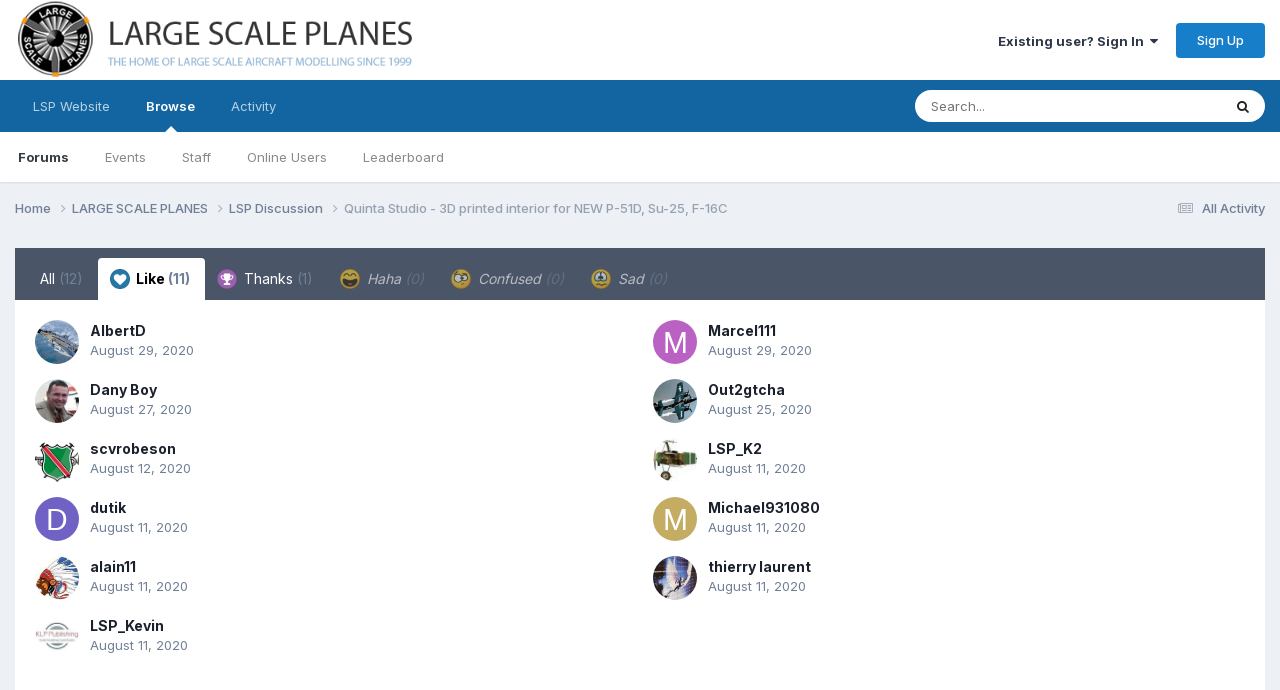

--- FILE ---
content_type: text/html;charset=UTF-8
request_url: https://forum.largescaleplanes.com/index.php?/topic/86228-quinta-studio-3d-printed-interior-for-new-p-51d-su-25-f-16c/&do=showReactionsComment&comment=1223513&changed=1&reaction=1
body_size: 10016
content:
<!DOCTYPE html>
<html lang="en-US" dir="ltr">
	<head>
		<meta charset="utf-8">
        
		<title>See who reacted to this (1223513) - Quinta Studio - 3D printed interior for NEW P-51D, Su-25, F-16C - LSP Discussion - Large Scale Planes</title>
		
			<script>
  (function(i,s,o,g,r,a,m){i['GoogleAnalyticsObject']=r;i[r]=i[r]||function(){
  (i[r].q=i[r].q||[]).push(arguments)},i[r].l=1*new Date();a=s.createElement(o),
  m=s.getElementsByTagName(o)[0];a.async=1;a.src=g;m.parentNode.insertBefore(a,m)
  })(window,document,'script','https://www.google-analytics.com/analytics.js','ga');

  ga('create', 'UA-46096659-2', 'auto');
  ga('send', 'pageview');

</script>
		
		
		
		

	<meta name="viewport" content="width=device-width, initial-scale=1">


	
	
		<meta property="og:image" content="https://forum.largescaleplanes.com/uploads/monthly_2018_07/logo_final.jpg.0e8c4b339e1073b9caff3d356aee9d5d.jpg">
	


	<meta name="twitter:card" content="summary_large_image" />




	
		
			
				<meta name="robots" content="noindex">
			
		
	

	
		
			
				<meta property="og:site_name" content="Large Scale Planes">
			
		
	

	
		
			
				<meta property="og:locale" content="en_US">
			
		
	






<link rel="manifest" href="https://forum.largescaleplanes.com/index.php?/manifest.webmanifest/">
<meta name="msapplication-config" content="https://forum.largescaleplanes.com/index.php?/browserconfig.xml/">
<meta name="msapplication-starturl" content="/">
<meta name="application-name" content="Large Scale Planes">
<meta name="apple-mobile-web-app-title" content="Large Scale Planes">

	<meta name="theme-color" content="#ffffff">






	

	
		
			<link rel="icon" sizes="36x36" href="https://forum.largescaleplanes.com/uploads/monthly_2020_09/android-chrome-36x36.png?v=1710300464">
		
	

	
		
			<link rel="icon" sizes="48x48" href="https://forum.largescaleplanes.com/uploads/monthly_2020_09/android-chrome-48x48.png?v=1710300464">
		
	

	
		
			<link rel="icon" sizes="72x72" href="https://forum.largescaleplanes.com/uploads/monthly_2020_09/android-chrome-72x72.png?v=1710300464">
		
	

	
		
			<link rel="icon" sizes="96x96" href="https://forum.largescaleplanes.com/uploads/monthly_2020_09/android-chrome-96x96.png?v=1710300464">
		
	

	
		
			<link rel="icon" sizes="144x144" href="https://forum.largescaleplanes.com/uploads/monthly_2020_09/android-chrome-144x144.png?v=1710300464">
		
	

	
		
			<link rel="icon" sizes="192x192" href="https://forum.largescaleplanes.com/uploads/monthly_2020_09/android-chrome-192x192.png?v=1710300464">
		
	

	
		
			<link rel="icon" sizes="256x256" href="https://forum.largescaleplanes.com/uploads/monthly_2020_09/android-chrome-256x256.png?v=1710300464">
		
	

	
		
			<link rel="icon" sizes="384x384" href="https://forum.largescaleplanes.com/uploads/monthly_2020_09/android-chrome-384x384.png?v=1710300464">
		
	

	
		
			<link rel="icon" sizes="512x512" href="https://forum.largescaleplanes.com/uploads/monthly_2020_09/android-chrome-512x512.png?v=1710300464">
		
	

	
		
			<meta name="msapplication-square70x70logo" content="https://forum.largescaleplanes.com/uploads/monthly_2020_09/msapplication-square70x70logo.png?v=1710300464"/>
		
	

	
		
			<meta name="msapplication-TileImage" content="https://forum.largescaleplanes.com/uploads/monthly_2020_09/msapplication-TileImage.png?v=1710300464"/>
		
	

	
		
			<meta name="msapplication-square150x150logo" content="https://forum.largescaleplanes.com/uploads/monthly_2020_09/msapplication-square150x150logo.png?v=1710300464"/>
		
	

	
		
			<meta name="msapplication-wide310x150logo" content="https://forum.largescaleplanes.com/uploads/monthly_2020_09/msapplication-wide310x150logo.png?v=1710300464"/>
		
	

	
		
			<meta name="msapplication-square310x310logo" content="https://forum.largescaleplanes.com/uploads/monthly_2020_09/msapplication-square310x310logo.png?v=1710300464"/>
		
	

	
		
			
				<link rel="apple-touch-icon" href="https://forum.largescaleplanes.com/uploads/monthly_2020_09/apple-touch-icon-57x57.png?v=1710300464">
			
		
	

	
		
			
				<link rel="apple-touch-icon" sizes="60x60" href="https://forum.largescaleplanes.com/uploads/monthly_2020_09/apple-touch-icon-60x60.png?v=1710300464">
			
		
	

	
		
			
				<link rel="apple-touch-icon" sizes="72x72" href="https://forum.largescaleplanes.com/uploads/monthly_2020_09/apple-touch-icon-72x72.png?v=1710300464">
			
		
	

	
		
			
				<link rel="apple-touch-icon" sizes="76x76" href="https://forum.largescaleplanes.com/uploads/monthly_2020_09/apple-touch-icon-76x76.png?v=1710300464">
			
		
	

	
		
			
				<link rel="apple-touch-icon" sizes="114x114" href="https://forum.largescaleplanes.com/uploads/monthly_2020_09/apple-touch-icon-114x114.png?v=1710300464">
			
		
	

	
		
			
				<link rel="apple-touch-icon" sizes="120x120" href="https://forum.largescaleplanes.com/uploads/monthly_2020_09/apple-touch-icon-120x120.png?v=1710300464">
			
		
	

	
		
			
				<link rel="apple-touch-icon" sizes="144x144" href="https://forum.largescaleplanes.com/uploads/monthly_2020_09/apple-touch-icon-144x144.png?v=1710300464">
			
		
	

	
		
			
				<link rel="apple-touch-icon" sizes="152x152" href="https://forum.largescaleplanes.com/uploads/monthly_2020_09/apple-touch-icon-152x152.png?v=1710300464">
			
		
	

	
		
			
				<link rel="apple-touch-icon" sizes="180x180" href="https://forum.largescaleplanes.com/uploads/monthly_2020_09/apple-touch-icon-180x180.png?v=1710300464">
			
		
	





<link rel="preload" href="//forum.largescaleplanes.com/applications/core/interface/font/fontawesome-webfont.woff2?v=4.7.0" as="font" crossorigin="anonymous">
		


	<link rel="preconnect" href="https://fonts.googleapis.com">
	<link rel="preconnect" href="https://fonts.gstatic.com" crossorigin>
	
		<link href="https://fonts.googleapis.com/css2?family=Inter:wght@300;400;500;600;700&display=swap" rel="stylesheet">
	



	<link rel='stylesheet' href='https://forum.largescaleplanes.com/uploads/css_built_1/341e4a57816af3ba440d891ca87450ff_framework.css?v=ae3193cbac1761043359' media='all'>

	<link rel='stylesheet' href='https://forum.largescaleplanes.com/uploads/css_built_1/05e81b71abe4f22d6eb8d1a929494829_responsive.css?v=ae3193cbac1761043359' media='all'>

	<link rel='stylesheet' href='https://forum.largescaleplanes.com/uploads/css_built_1/90eb5adf50a8c640f633d47fd7eb1778_core.css?v=ae3193cbac1761043359' media='all'>

	<link rel='stylesheet' href='https://forum.largescaleplanes.com/uploads/css_built_1/5a0da001ccc2200dc5625c3f3934497d_core_responsive.css?v=ae3193cbac1761043359' media='all'>

	<link rel='stylesheet' href='https://forum.largescaleplanes.com/uploads/css_built_1/62e269ced0fdab7e30e026f1d30ae516_forums.css?v=ae3193cbac1761043359' media='all'>

	<link rel='stylesheet' href='https://forum.largescaleplanes.com/uploads/css_built_1/76e62c573090645fb99a15a363d8620e_forums_responsive.css?v=ae3193cbac1761043359' media='all'>





<link rel='stylesheet' href='https://forum.largescaleplanes.com/uploads/css_built_1/258adbb6e4f3e83cd3b355f84e3fa002_custom.css?v=ae3193cbac1761043359' media='all'>




		
		

	
	<link rel='shortcut icon' href='https://forum.largescaleplanes.com/uploads/monthly_2018_07/lsp_logo_rgb_dP3_icon.ico.a88d8d74b619ee4cb6c23f4339382e8a.ico' type="image/x-icon">

	</head>
	<body class='ipsApp ipsApp_front ipsJS_none ipsClearfix' data-controller='core.front.core.app' data-message="" data-pageApp='forums' data-pageLocation='front' data-pageModule='forums' data-pageController='topic' data-pageID='86228'  >
		
        

        

		<a href='#ipsLayout_mainArea' class='ipsHide' title='Go to main content on this page' accesskey='m'>Jump to content</a>
		





		<div id='ipsLayout_header' class='ipsClearfix'>
			<header>
				<div class='ipsLayout_container'>
					


<a href='https://forum.largescaleplanes.com/' id='elLogo' accesskey='1'><img src="https://forum.largescaleplanes.com/uploads/monthly_2020_09/forum_logo.png.483764384be043653e31e44601b207b5.png" alt='Large Scale Planes'></a>

					
						

	<ul id='elUserNav' class='ipsList_inline cSignedOut ipsResponsive_showDesktop'>
		
        
		
        
        
            
            <li id='elSignInLink'>
                <a href='https://forum.largescaleplanes.com/index.php?/login/' data-ipsMenu-closeOnClick="false" data-ipsMenu id='elUserSignIn'>
                    Existing user? Sign In &nbsp;<i class='fa fa-caret-down'></i>
                </a>
                
<div id='elUserSignIn_menu' class='ipsMenu ipsMenu_auto ipsHide'>
	<form accept-charset='utf-8' method='post' action='https://forum.largescaleplanes.com/index.php?/login/'>
		<input type="hidden" name="csrfKey" value="e8d4300883a8b3bf60a0834ab9283abd">
		<input type="hidden" name="ref" value="aHR0cHM6Ly9mb3J1bS5sYXJnZXNjYWxlcGxhbmVzLmNvbS9pbmRleC5waHA/L3RvcGljLzg2MjI4LXF1aW50YS1zdHVkaW8tM2QtcHJpbnRlZC1pbnRlcmlvci1mb3ItbmV3LXAtNTFkLXN1LTI1LWYtMTZjLyZkbz1zaG93UmVhY3Rpb25zQ29tbWVudCZjb21tZW50PTEyMjM1MTMmY2hhbmdlZD0xJnJlYWN0aW9uPTE=">
		<div data-role="loginForm">
			
			
			
				
<div class="ipsPad ipsForm ipsForm_vertical">
	<h4 class="ipsType_sectionHead">Sign In</h4>
	<br><br>
	<ul class='ipsList_reset'>
		<li class="ipsFieldRow ipsFieldRow_noLabel ipsFieldRow_fullWidth">
			
			
				<input type="text" placeholder="Display Name or Email Address" name="auth" autocomplete="email">
			
		</li>
		<li class="ipsFieldRow ipsFieldRow_noLabel ipsFieldRow_fullWidth">
			<input type="password" placeholder="Password" name="password" autocomplete="current-password">
		</li>
		<li class="ipsFieldRow ipsFieldRow_checkbox ipsClearfix">
			<span class="ipsCustomInput">
				<input type="checkbox" name="remember_me" id="remember_me_checkbox" value="1" checked aria-checked="true">
				<span></span>
			</span>
			<div class="ipsFieldRow_content">
				<label class="ipsFieldRow_label" for="remember_me_checkbox">Remember me</label>
				<span class="ipsFieldRow_desc">Not recommended on shared computers</span>
			</div>
		</li>
		<li class="ipsFieldRow ipsFieldRow_fullWidth">
			<button type="submit" name="_processLogin" value="usernamepassword" class="ipsButton ipsButton_primary ipsButton_small" id="elSignIn_submit">Sign In</button>
			
				<p class="ipsType_right ipsType_small">
					
						<a href='https://forum.largescaleplanes.com/index.php?/lostpassword/' data-ipsDialog data-ipsDialog-title='Forgot your password?'>
					
					Forgot your password?</a>
				</p>
			
		</li>
	</ul>
</div>
			
		</div>
	</form>
</div>
            </li>
            
        
		
			<li>
				
					<a href='https://forum.largescaleplanes.com/index.php?/register/' data-ipsDialog data-ipsDialog-size='narrow' data-ipsDialog-title='Sign Up' id='elRegisterButton' class='ipsButton ipsButton_normal ipsButton_primary'>Sign Up</a>
				
			</li>
		
	</ul>

						
<ul class='ipsMobileHamburger ipsList_reset ipsResponsive_hideDesktop'>
	<li data-ipsDrawer data-ipsDrawer-drawerElem='#elMobileDrawer'>
		<a href='#'>
			
			
				
			
			
			
			<i class='fa fa-navicon'></i>
		</a>
	</li>
</ul>
					
				</div>
			</header>
			

	<nav data-controller='core.front.core.navBar' class=' ipsResponsive_showDesktop'>
		<div class='ipsNavBar_primary ipsLayout_container '>
			<ul data-role="primaryNavBar" class='ipsClearfix'>
				


	
		
		
		<li  id='elNavSecondary_17' data-role="navBarItem" data-navApp="core" data-navExt="CustomItem">
			
			
				<a href="https://www.largescaleplanes.com/" target='_blank' rel="noopener" data-navItem-id="17" >
					LSP Website<span class='ipsNavBar_active__identifier'></span>
				</a>
			
			
		</li>
	
	

	
		
		
			
		
		<li class='ipsNavBar_active' data-active id='elNavSecondary_1' data-role="navBarItem" data-navApp="core" data-navExt="CustomItem">
			
			
				<a href="https://forum.largescaleplanes.com"  data-navItem-id="1" data-navDefault>
					Browse<span class='ipsNavBar_active__identifier'></span>
				</a>
			
			
				<ul class='ipsNavBar_secondary ' data-role='secondaryNavBar'>
					


	
		
		
			
		
		<li class='ipsNavBar_active' data-active id='elNavSecondary_10' data-role="navBarItem" data-navApp="forums" data-navExt="Forums">
			
			
				<a href="https://forum.largescaleplanes.com/index.php"  data-navItem-id="10" data-navDefault>
					Forums<span class='ipsNavBar_active__identifier'></span>
				</a>
			
			
		</li>
	
	

	
		
		
		<li  id='elNavSecondary_11' data-role="navBarItem" data-navApp="calendar" data-navExt="Calendar">
			
			
				<a href="https://forum.largescaleplanes.com/index.php?/events/"  data-navItem-id="11" >
					Events<span class='ipsNavBar_active__identifier'></span>
				</a>
			
			
		</li>
	
	

	
		
		
		<li  id='elNavSecondary_13' data-role="navBarItem" data-navApp="core" data-navExt="StaffDirectory">
			
			
				<a href="https://forum.largescaleplanes.com/index.php?/staff/"  data-navItem-id="13" >
					Staff<span class='ipsNavBar_active__identifier'></span>
				</a>
			
			
		</li>
	
	

	
		
		
		<li  id='elNavSecondary_14' data-role="navBarItem" data-navApp="core" data-navExt="OnlineUsers">
			
			
				<a href="https://forum.largescaleplanes.com/index.php?/online/"  data-navItem-id="14" >
					Online Users<span class='ipsNavBar_active__identifier'></span>
				</a>
			
			
		</li>
	
	

	
		
		
		<li  id='elNavSecondary_15' data-role="navBarItem" data-navApp="core" data-navExt="Leaderboard">
			
			
				<a href="https://forum.largescaleplanes.com/index.php?/leaderboard/"  data-navItem-id="15" >
					Leaderboard<span class='ipsNavBar_active__identifier'></span>
				</a>
			
			
		</li>
	
	

					<li class='ipsHide' id='elNavigationMore_1' data-role='navMore'>
						<a href='#' data-ipsMenu data-ipsMenu-appendTo='#elNavigationMore_1' id='elNavigationMore_1_dropdown'>More <i class='fa fa-caret-down'></i></a>
						<ul class='ipsHide ipsMenu ipsMenu_auto' id='elNavigationMore_1_dropdown_menu' data-role='moreDropdown'></ul>
					</li>
				</ul>
			
		</li>
	
	

	
		
		
		<li  id='elNavSecondary_2' data-role="navBarItem" data-navApp="core" data-navExt="CustomItem">
			
			
				<a href="https://forum.largescaleplanes.com/index.php?/discover/"  data-navItem-id="2" >
					Activity<span class='ipsNavBar_active__identifier'></span>
				</a>
			
			
				<ul class='ipsNavBar_secondary ipsHide' data-role='secondaryNavBar'>
					


	
		
		
		<li  id='elNavSecondary_4' data-role="navBarItem" data-navApp="core" data-navExt="AllActivity">
			
			
				<a href="https://forum.largescaleplanes.com/index.php?/discover/"  data-navItem-id="4" >
					All Activity<span class='ipsNavBar_active__identifier'></span>
				</a>
			
			
		</li>
	
	

	
	

	
	

	
	

	
		
		
		<li  id='elNavSecondary_8' data-role="navBarItem" data-navApp="core" data-navExt="Search">
			
			
				<a href="https://forum.largescaleplanes.com/index.php?/search/"  data-navItem-id="8" >
					Search<span class='ipsNavBar_active__identifier'></span>
				</a>
			
			
		</li>
	
	

					<li class='ipsHide' id='elNavigationMore_2' data-role='navMore'>
						<a href='#' data-ipsMenu data-ipsMenu-appendTo='#elNavigationMore_2' id='elNavigationMore_2_dropdown'>More <i class='fa fa-caret-down'></i></a>
						<ul class='ipsHide ipsMenu ipsMenu_auto' id='elNavigationMore_2_dropdown_menu' data-role='moreDropdown'></ul>
					</li>
				</ul>
			
		</li>
	
	

				<li class='ipsHide' id='elNavigationMore' data-role='navMore'>
					<a href='#' data-ipsMenu data-ipsMenu-appendTo='#elNavigationMore' id='elNavigationMore_dropdown'>More</a>
					<ul class='ipsNavBar_secondary ipsHide' data-role='secondaryNavBar'>
						<li class='ipsHide' id='elNavigationMore_more' data-role='navMore'>
							<a href='#' data-ipsMenu data-ipsMenu-appendTo='#elNavigationMore_more' id='elNavigationMore_more_dropdown'>More <i class='fa fa-caret-down'></i></a>
							<ul class='ipsHide ipsMenu ipsMenu_auto' id='elNavigationMore_more_dropdown_menu' data-role='moreDropdown'></ul>
						</li>
					</ul>
				</li>
			</ul>
			

	<div id="elSearchWrapper">
		<div id='elSearch' data-controller="core.front.core.quickSearch">
			<form accept-charset='utf-8' action='//forum.largescaleplanes.com/index.php?/search/&amp;do=quicksearch' method='post'>
                <input type='search' id='elSearchField' placeholder='Search...' name='q' autocomplete='off' aria-label='Search'>
                <details class='cSearchFilter'>
                    <summary class='cSearchFilter__text'></summary>
                    <ul class='cSearchFilter__menu'>
                        
                        <li><label><input type="radio" name="type" value="all"  checked><span class='cSearchFilter__menuText'>Everywhere</span></label></li>
                        
                        
                            <li><label><input type="radio" name="type" value="core_statuses_status"><span class='cSearchFilter__menuText'>Status Updates</span></label></li>
                        
                            <li><label><input type="radio" name="type" value="forums_topic"><span class='cSearchFilter__menuText'>Topics</span></label></li>
                        
                            <li><label><input type="radio" name="type" value="calendar_event"><span class='cSearchFilter__menuText'>Events</span></label></li>
                        
                            <li><label><input type="radio" name="type" value="core_members"><span class='cSearchFilter__menuText'>Members</span></label></li>
                        
                    </ul>
                </details>
				<button class='cSearchSubmit' type="submit" aria-label='Search'><i class="fa fa-search"></i></button>
			</form>
		</div>
	</div>

		</div>
	</nav>

			
<ul id='elMobileNav' class='ipsResponsive_hideDesktop' data-controller='core.front.core.mobileNav'>
	
		
			
			
				
				
			
				
					<li id='elMobileBreadcrumb'>
						<a href='https://forum.largescaleplanes.com/index.php?/forum/2-lsp-discussion/'>
							<span>LSP Discussion</span>
						</a>
					</li>
				
				
			
				
				
			
		
	
	
	
	<li >
		<a data-action="defaultStream" href='https://forum.largescaleplanes.com/index.php?/discover/'><i class="fa fa-newspaper-o" aria-hidden="true"></i></a>
	</li>

	

	
		<li class='ipsJS_show'>
			<a href='https://forum.largescaleplanes.com/index.php?/search/'><i class='fa fa-search'></i></a>
		</li>
	
</ul>
		</div>
		<main id='ipsLayout_body' class='ipsLayout_container'>
			<div id='ipsLayout_contentArea'>
				<div id='ipsLayout_contentWrapper'>
					
<nav class='ipsBreadcrumb ipsBreadcrumb_top ipsFaded_withHover'>
	

	<ul class='ipsList_inline ipsPos_right'>
		
		<li >
			<a data-action="defaultStream" class='ipsType_light '  href='https://forum.largescaleplanes.com/index.php?/discover/'><i class="fa fa-newspaper-o" aria-hidden="true"></i> <span>All Activity</span></a>
		</li>
		
	</ul>

	<ul data-role="breadcrumbList">
		<li>
			<a title="Home" href='https://forum.largescaleplanes.com/'>
				<span>Home <i class='fa fa-angle-right'></i></span>
			</a>
		</li>
		
		
			<li>
				
					<a href='https://forum.largescaleplanes.com/index.php?/forum/11-large-scale-planes/'>
						<span>LARGE SCALE PLANES <i class='fa fa-angle-right' aria-hidden="true"></i></span>
					</a>
				
			</li>
		
			<li>
				
					<a href='https://forum.largescaleplanes.com/index.php?/forum/2-lsp-discussion/'>
						<span>LSP Discussion <i class='fa fa-angle-right' aria-hidden="true"></i></span>
					</a>
				
			</li>
		
			<li>
				
					<a href='https://forum.largescaleplanes.com/index.php?/topic/86228-quinta-studio-3d-printed-interior-for-new-p-51d-su-25-f-16c/'>
						<span>Quinta Studio - 3D printed interior for NEW P-51D, Su-25, F-16C </span>
					</a>
				
			</li>
		
	</ul>
</nav>
					
					<div id='ipsLayout_mainArea'>
						
						
						
						

	




						
<div class='ipsTabs ipsClearfix cReactionTabs' id='elTabs_961820b951db38036f3d709cd209973b' data-ipsTabBar data-ipsTabBar-contentArea='#ipsTabs_content_961820b951db38036f3d709cd209973b' >
	<a href='#elTabs_961820b951db38036f3d709cd209973b' data-action='expandTabs'><i class='fa fa-caret-down'></i></a>
	<ul role='tablist'>
		
			<li>
				<a href='https://forum.largescaleplanes.com/index.php?/topic/86228-quinta-studio-3d-printed-interior-for-new-p-51d-su-25-f-16c/&amp;do=showReactionsComment&amp;comment=1223513&amp;changed=1&amp;reaction=all' id='961820b951db38036f3d709cd209973b_tab_all' class="ipsTabs_item  " title='All' role="tab" aria-selected="false">
					
					All
					
						<span class='ipsType_light'>(12)</span>
					
				</a>
			</li>
		
			<li>
				<a href='https://forum.largescaleplanes.com/index.php?/topic/86228-quinta-studio-3d-printed-interior-for-new-p-51d-su-25-f-16c/&amp;do=showReactionsComment&amp;comment=1223513&amp;changed=1&amp;reaction=1' id='961820b951db38036f3d709cd209973b_tab_1' class="ipsTabs_item  ipsTabs_activeItem" title='Like' role="tab" aria-selected="true">
					
						<img src='https://forum.largescaleplanes.com/uploads/reactions/react_like.png' width='20' height='20' alt="Like" data-ipsTooltip title="Like" loading="lazy">
					
					Like
					
						<span class='ipsType_light'>(11)</span>
					
				</a>
			</li>
		
			<li>
				<a href='https://forum.largescaleplanes.com/index.php?/topic/86228-quinta-studio-3d-printed-interior-for-new-p-51d-su-25-f-16c/&amp;do=showReactionsComment&amp;comment=1223513&amp;changed=1&amp;reaction=2' id='961820b951db38036f3d709cd209973b_tab_2' class="ipsTabs_item  " title='Thanks' role="tab" aria-selected="false">
					
						<img src='https://forum.largescaleplanes.com/uploads/reactions/react_thanks.png' width='20' height='20' alt="Thanks" data-ipsTooltip title="Thanks" loading="lazy">
					
					Thanks
					
						<span class='ipsType_light'>(1)</span>
					
				</a>
			</li>
		
			<li>
				<a href='https://forum.largescaleplanes.com/index.php?/topic/86228-quinta-studio-3d-printed-interior-for-new-p-51d-su-25-f-16c/&amp;do=showReactionsComment&amp;comment=1223513&amp;changed=1&amp;reaction=3' id='961820b951db38036f3d709cd209973b_tab_3' class="ipsTabs_item ipsTabs_itemDisabled " title='Haha' role="tab" aria-selected="false">
					
						<img src='https://forum.largescaleplanes.com/uploads/reactions/react_haha.png' width='20' height='20' alt="Haha" data-ipsTooltip title="Haha" loading="lazy">
					
					Haha
					
						<span class='ipsType_light'>(0)</span>
					
				</a>
			</li>
		
			<li>
				<a href='https://forum.largescaleplanes.com/index.php?/topic/86228-quinta-studio-3d-printed-interior-for-new-p-51d-su-25-f-16c/&amp;do=showReactionsComment&amp;comment=1223513&amp;changed=1&amp;reaction=4' id='961820b951db38036f3d709cd209973b_tab_4' class="ipsTabs_item ipsTabs_itemDisabled " title='Confused' role="tab" aria-selected="false">
					
						<img src='https://forum.largescaleplanes.com/uploads/reactions/react_confused.png' width='20' height='20' alt="Confused" data-ipsTooltip title="Confused" loading="lazy">
					
					Confused
					
						<span class='ipsType_light'>(0)</span>
					
				</a>
			</li>
		
			<li>
				<a href='https://forum.largescaleplanes.com/index.php?/topic/86228-quinta-studio-3d-printed-interior-for-new-p-51d-su-25-f-16c/&amp;do=showReactionsComment&amp;comment=1223513&amp;changed=1&amp;reaction=5' id='961820b951db38036f3d709cd209973b_tab_5' class="ipsTabs_item ipsTabs_itemDisabled " title='Sad' role="tab" aria-selected="false">
					
						<img src='https://forum.largescaleplanes.com/uploads/reactions/react_sad.png' width='20' height='20' alt="Sad" data-ipsTooltip title="Sad" loading="lazy">
					
					Sad
					
						<span class='ipsType_light'>(0)</span>
					
				</a>
			</li>
		
	</ul>
</div>

<section id='ipsTabs_content_961820b951db38036f3d709cd209973b' class='ipsTabs_panels '>
	
		
	
		
			<div id='ipsTabs_elTabs_961820b951db38036f3d709cd209973b_961820b951db38036f3d709cd209973b_tab_1_panel' class="ipsTabs_panel" aria-labelledby="961820b951db38036f3d709cd209973b_tab_1" aria-hidden="false">
				
<div data-baseurl='https://forum.largescaleplanes.com/index.php?/topic/86228-quinta-studio-3d-printed-interior-for-new-p-51d-su-25-f-16c/&amp;do=showReactionsComment&amp;comment=1223513' data-resort='listResort' data-controller='core.global.core.table' >

	<div class="ipsButtonBar ipsPad_half ipsClearfix ipsClear ipsHide" data-role="tablePagination">
		


	</div>

	
		<ol class='ipsGrid ipsGrid_collapsePhone ipsPad ipsClear ' id='elTable_830624597a4e4d4b2e0536d3be234621' data-role="tableRows" itemscope itemtype="http://schema.org/ItemList">
			

	<li class='ipsGrid_span6 ipsPhotoPanel ipsPhotoPanel_mini ipsClearfix'>
		


	<a href="https://forum.largescaleplanes.com/index.php?/profile/37778-albertd/" rel="nofollow" data-ipsHover data-ipsHover-width="370" data-ipsHover-target="https://forum.largescaleplanes.com/index.php?/profile/37778-albertd/&amp;do=hovercard" class="ipsUserPhoto ipsUserPhoto_mini" title="Go to AlbertD's profile">
		<img src='https://forum.largescaleplanes.com/uploads/monthly_2020_11/5affa4b090a10ce6b6eab88a27e57aa0.thumb.jpg.23e030c54adf91590c12d21fdcca3b63.jpg' alt='AlbertD' loading="lazy">
	</a>

		<div>
			<h3 class='ipsType_normal ipsType_reset ipsTruncate ipsTruncate_line'>


<a href='https://forum.largescaleplanes.com/index.php?/profile/37778-albertd/' rel="nofollow" data-ipsHover data-ipsHover-width='370' data-ipsHover-target='https://forum.largescaleplanes.com/index.php?/profile/37778-albertd/&amp;do=hovercard&amp;referrer=https%253A%252F%252Fforum.largescaleplanes.com%252Findex.php%253F%252Ftopic%252F86228-quinta-studio-3d-printed-interior-for-new-p-51d-su-25-f-16c%252F%2526do%253DshowReactionsComment%2526comment%253D1223513%2526changed%253D1%2526reaction%253D1' title="Go to AlbertD's profile" class="ipsType_break">AlbertD</a></h3>
			<span class='ipsType_light'>
				 <span class='ipsType_medium'><time datetime='2020-08-29T22:19:48Z' title='08/29/2020 10:19  PM' data-short='5 yr'>August 29, 2020</time></span>
			</span>
			
		</div>
	</li>

	<li class='ipsGrid_span6 ipsPhotoPanel ipsPhotoPanel_mini ipsClearfix'>
		


	<a href="https://forum.largescaleplanes.com/index.php?/profile/34433-marcel111/" rel="nofollow" data-ipsHover data-ipsHover-width="370" data-ipsHover-target="https://forum.largescaleplanes.com/index.php?/profile/34433-marcel111/&amp;do=hovercard" class="ipsUserPhoto ipsUserPhoto_mini" title="Go to Marcel111's profile">
		<img src='data:image/svg+xml,%3Csvg%20xmlns%3D%22http%3A%2F%2Fwww.w3.org%2F2000%2Fsvg%22%20viewBox%3D%220%200%201024%201024%22%20style%3D%22background%3A%23ba62c4%22%3E%3Cg%3E%3Ctext%20text-anchor%3D%22middle%22%20dy%3D%22.35em%22%20x%3D%22512%22%20y%3D%22512%22%20fill%3D%22%23ffffff%22%20font-size%3D%22700%22%20font-family%3D%22-apple-system%2C%20BlinkMacSystemFont%2C%20Roboto%2C%20Helvetica%2C%20Arial%2C%20sans-serif%22%3EM%3C%2Ftext%3E%3C%2Fg%3E%3C%2Fsvg%3E' alt='Marcel111' loading="lazy">
	</a>

		<div>
			<h3 class='ipsType_normal ipsType_reset ipsTruncate ipsTruncate_line'>


<a href='https://forum.largescaleplanes.com/index.php?/profile/34433-marcel111/' rel="nofollow" data-ipsHover data-ipsHover-width='370' data-ipsHover-target='https://forum.largescaleplanes.com/index.php?/profile/34433-marcel111/&amp;do=hovercard&amp;referrer=https%253A%252F%252Fforum.largescaleplanes.com%252Findex.php%253F%252Ftopic%252F86228-quinta-studio-3d-printed-interior-for-new-p-51d-su-25-f-16c%252F%2526do%253DshowReactionsComment%2526comment%253D1223513%2526changed%253D1%2526reaction%253D1' title="Go to Marcel111's profile" class="ipsType_break">Marcel111</a></h3>
			<span class='ipsType_light'>
				 <span class='ipsType_medium'><time datetime='2020-08-29T13:26:04Z' title='08/29/2020 01:26  PM' data-short='5 yr'>August 29, 2020</time></span>
			</span>
			
		</div>
	</li>

	<li class='ipsGrid_span6 ipsPhotoPanel ipsPhotoPanel_mini ipsClearfix'>
		


	<a href="https://forum.largescaleplanes.com/index.php?/profile/5640-dany-boy/" rel="nofollow" data-ipsHover data-ipsHover-width="370" data-ipsHover-target="https://forum.largescaleplanes.com/index.php?/profile/5640-dany-boy/&amp;do=hovercard" class="ipsUserPhoto ipsUserPhoto_mini" title="Go to Dany Boy's profile">
		<img src='https://forum.largescaleplanes.com/uploads/av-5640.jpg' alt='Dany Boy' loading="lazy">
	</a>

		<div>
			<h3 class='ipsType_normal ipsType_reset ipsTruncate ipsTruncate_line'>


<a href='https://forum.largescaleplanes.com/index.php?/profile/5640-dany-boy/' rel="nofollow" data-ipsHover data-ipsHover-width='370' data-ipsHover-target='https://forum.largescaleplanes.com/index.php?/profile/5640-dany-boy/&amp;do=hovercard&amp;referrer=https%253A%252F%252Fforum.largescaleplanes.com%252Findex.php%253F%252Ftopic%252F86228-quinta-studio-3d-printed-interior-for-new-p-51d-su-25-f-16c%252F%2526do%253DshowReactionsComment%2526comment%253D1223513%2526changed%253D1%2526reaction%253D1' title="Go to Dany Boy's profile" class="ipsType_break">Dany Boy</a></h3>
			<span class='ipsType_light'>
				 <span class='ipsType_medium'><time datetime='2020-08-27T09:48:12Z' title='08/27/2020 09:48  AM' data-short='5 yr'>August 27, 2020</time></span>
			</span>
			
		</div>
	</li>

	<li class='ipsGrid_span6 ipsPhotoPanel ipsPhotoPanel_mini ipsClearfix'>
		


	<a href="https://forum.largescaleplanes.com/index.php?/profile/10762-out2gtcha/" rel="nofollow" data-ipsHover data-ipsHover-width="370" data-ipsHover-target="https://forum.largescaleplanes.com/index.php?/profile/10762-out2gtcha/&amp;do=hovercard" class="ipsUserPhoto ipsUserPhoto_mini" title="Go to Out2gtcha's profile">
		<img src='https://forum.largescaleplanes.com/uploads/monthly_2021_09/1681964658_F7FAvatar_4.thumb.jpg.269093d611dd39e0539d1e87d1a4d530.jpg' alt='Out2gtcha' loading="lazy">
	</a>

		<div>
			<h3 class='ipsType_normal ipsType_reset ipsTruncate ipsTruncate_line'>


<a href='https://forum.largescaleplanes.com/index.php?/profile/10762-out2gtcha/' rel="nofollow" data-ipsHover data-ipsHover-width='370' data-ipsHover-target='https://forum.largescaleplanes.com/index.php?/profile/10762-out2gtcha/&amp;do=hovercard&amp;referrer=https%253A%252F%252Fforum.largescaleplanes.com%252Findex.php%253F%252Ftopic%252F86228-quinta-studio-3d-printed-interior-for-new-p-51d-su-25-f-16c%252F%2526do%253DshowReactionsComment%2526comment%253D1223513%2526changed%253D1%2526reaction%253D1' title="Go to Out2gtcha's profile" class="ipsType_break">Out2gtcha</a></h3>
			<span class='ipsType_light'>
				 <span class='ipsType_medium'><time datetime='2020-08-25T14:57:22Z' title='08/25/2020 02:57  PM' data-short='5 yr'>August 25, 2020</time></span>
			</span>
			
		</div>
	</li>

	<li class='ipsGrid_span6 ipsPhotoPanel ipsPhotoPanel_mini ipsClearfix'>
		


	<a href="https://forum.largescaleplanes.com/index.php?/profile/4522-scvrobeson/" rel="nofollow" data-ipsHover data-ipsHover-width="370" data-ipsHover-target="https://forum.largescaleplanes.com/index.php?/profile/4522-scvrobeson/&amp;do=hovercard" class="ipsUserPhoto ipsUserPhoto_mini" title="Go to scvrobeson's profile">
		<img src='https://forum.largescaleplanes.com/uploads/monthly_2021_06/5a18117cd670bd001b2e6387_MJHtTWe9hESYCjjk5gijQHS1BiA14M6Y.thumb.png.82ef0ba45ab3d7dda9c7ab867713656e.png' alt='scvrobeson' loading="lazy">
	</a>

		<div>
			<h3 class='ipsType_normal ipsType_reset ipsTruncate ipsTruncate_line'>


<a href='https://forum.largescaleplanes.com/index.php?/profile/4522-scvrobeson/' rel="nofollow" data-ipsHover data-ipsHover-width='370' data-ipsHover-target='https://forum.largescaleplanes.com/index.php?/profile/4522-scvrobeson/&amp;do=hovercard&amp;referrer=https%253A%252F%252Fforum.largescaleplanes.com%252Findex.php%253F%252Ftopic%252F86228-quinta-studio-3d-printed-interior-for-new-p-51d-su-25-f-16c%252F%2526do%253DshowReactionsComment%2526comment%253D1223513%2526changed%253D1%2526reaction%253D1' title="Go to scvrobeson's profile" class="ipsType_break">scvrobeson</a></h3>
			<span class='ipsType_light'>
				 <span class='ipsType_medium'><time datetime='2020-08-12T04:15:50Z' title='08/12/2020 04:15  AM' data-short='5 yr'>August 12, 2020</time></span>
			</span>
			
		</div>
	</li>

	<li class='ipsGrid_span6 ipsPhotoPanel ipsPhotoPanel_mini ipsClearfix'>
		


	<a href="https://forum.largescaleplanes.com/index.php?/profile/8159-lsp_k2/" rel="nofollow" data-ipsHover data-ipsHover-width="370" data-ipsHover-target="https://forum.largescaleplanes.com/index.php?/profile/8159-lsp_k2/&amp;do=hovercard" class="ipsUserPhoto ipsUserPhoto_mini" title="Go to LSP_K2's profile">
		<img src='https://forum.largescaleplanes.com/uploads/monthly_2021_09/1005745671_Avatar1red.thumb.jpg.6edfff1d5b87bc7bbae4ad45f2cf9d7f.jpg' alt='LSP_K2' loading="lazy">
	</a>

		<div>
			<h3 class='ipsType_normal ipsType_reset ipsTruncate ipsTruncate_line'>


<a href='https://forum.largescaleplanes.com/index.php?/profile/8159-lsp_k2/' rel="nofollow" data-ipsHover data-ipsHover-width='370' data-ipsHover-target='https://forum.largescaleplanes.com/index.php?/profile/8159-lsp_k2/&amp;do=hovercard&amp;referrer=https%253A%252F%252Fforum.largescaleplanes.com%252Findex.php%253F%252Ftopic%252F86228-quinta-studio-3d-printed-interior-for-new-p-51d-su-25-f-16c%252F%2526do%253DshowReactionsComment%2526comment%253D1223513%2526changed%253D1%2526reaction%253D1' title="Go to LSP_K2's profile" class="ipsType_break">LSP_K2</a></h3>
			<span class='ipsType_light'>
				 <span class='ipsType_medium'><time datetime='2020-08-11T18:05:18Z' title='08/11/2020 06:05  PM' data-short='5 yr'>August 11, 2020</time></span>
			</span>
			
		</div>
	</li>

	<li class='ipsGrid_span6 ipsPhotoPanel ipsPhotoPanel_mini ipsClearfix'>
		


	<a href="https://forum.largescaleplanes.com/index.php?/profile/7459-dutik/" rel="nofollow" data-ipsHover data-ipsHover-width="370" data-ipsHover-target="https://forum.largescaleplanes.com/index.php?/profile/7459-dutik/&amp;do=hovercard" class="ipsUserPhoto ipsUserPhoto_mini" title="Go to dutik's profile">
		<img src='data:image/svg+xml,%3Csvg%20xmlns%3D%22http%3A%2F%2Fwww.w3.org%2F2000%2Fsvg%22%20viewBox%3D%220%200%201024%201024%22%20style%3D%22background%3A%236f62c4%22%3E%3Cg%3E%3Ctext%20text-anchor%3D%22middle%22%20dy%3D%22.35em%22%20x%3D%22512%22%20y%3D%22512%22%20fill%3D%22%23ffffff%22%20font-size%3D%22700%22%20font-family%3D%22-apple-system%2C%20BlinkMacSystemFont%2C%20Roboto%2C%20Helvetica%2C%20Arial%2C%20sans-serif%22%3ED%3C%2Ftext%3E%3C%2Fg%3E%3C%2Fsvg%3E' alt='dutik' loading="lazy">
	</a>

		<div>
			<h3 class='ipsType_normal ipsType_reset ipsTruncate ipsTruncate_line'>


<a href='https://forum.largescaleplanes.com/index.php?/profile/7459-dutik/' rel="nofollow" data-ipsHover data-ipsHover-width='370' data-ipsHover-target='https://forum.largescaleplanes.com/index.php?/profile/7459-dutik/&amp;do=hovercard&amp;referrer=https%253A%252F%252Fforum.largescaleplanes.com%252Findex.php%253F%252Ftopic%252F86228-quinta-studio-3d-printed-interior-for-new-p-51d-su-25-f-16c%252F%2526do%253DshowReactionsComment%2526comment%253D1223513%2526changed%253D1%2526reaction%253D1' title="Go to dutik's profile" class="ipsType_break">dutik</a></h3>
			<span class='ipsType_light'>
				 <span class='ipsType_medium'><time datetime='2020-08-11T17:35:12Z' title='08/11/2020 05:35  PM' data-short='5 yr'>August 11, 2020</time></span>
			</span>
			
		</div>
	</li>

	<li class='ipsGrid_span6 ipsPhotoPanel ipsPhotoPanel_mini ipsClearfix'>
		


	<a href="https://forum.largescaleplanes.com/index.php?/profile/5949-michael931080/" rel="nofollow" data-ipsHover data-ipsHover-width="370" data-ipsHover-target="https://forum.largescaleplanes.com/index.php?/profile/5949-michael931080/&amp;do=hovercard" class="ipsUserPhoto ipsUserPhoto_mini" title="Go to Michael931080's profile">
		<img src='data:image/svg+xml,%3Csvg%20xmlns%3D%22http%3A%2F%2Fwww.w3.org%2F2000%2Fsvg%22%20viewBox%3D%220%200%201024%201024%22%20style%3D%22background%3A%23c4ad62%22%3E%3Cg%3E%3Ctext%20text-anchor%3D%22middle%22%20dy%3D%22.35em%22%20x%3D%22512%22%20y%3D%22512%22%20fill%3D%22%23ffffff%22%20font-size%3D%22700%22%20font-family%3D%22-apple-system%2C%20BlinkMacSystemFont%2C%20Roboto%2C%20Helvetica%2C%20Arial%2C%20sans-serif%22%3EM%3C%2Ftext%3E%3C%2Fg%3E%3C%2Fsvg%3E' alt='Michael931080' loading="lazy">
	</a>

		<div>
			<h3 class='ipsType_normal ipsType_reset ipsTruncate ipsTruncate_line'>


<a href='https://forum.largescaleplanes.com/index.php?/profile/5949-michael931080/' rel="nofollow" data-ipsHover data-ipsHover-width='370' data-ipsHover-target='https://forum.largescaleplanes.com/index.php?/profile/5949-michael931080/&amp;do=hovercard&amp;referrer=https%253A%252F%252Fforum.largescaleplanes.com%252Findex.php%253F%252Ftopic%252F86228-quinta-studio-3d-printed-interior-for-new-p-51d-su-25-f-16c%252F%2526do%253DshowReactionsComment%2526comment%253D1223513%2526changed%253D1%2526reaction%253D1' title="Go to Michael931080's profile" class="ipsType_break">Michael931080</a></h3>
			<span class='ipsType_light'>
				 <span class='ipsType_medium'><time datetime='2020-08-11T17:18:00Z' title='08/11/2020 05:18  PM' data-short='5 yr'>August 11, 2020</time></span>
			</span>
			
		</div>
	</li>

	<li class='ipsGrid_span6 ipsPhotoPanel ipsPhotoPanel_mini ipsClearfix'>
		


	<a href="https://forum.largescaleplanes.com/index.php?/profile/34628-alain11/" rel="nofollow" data-ipsHover data-ipsHover-width="370" data-ipsHover-target="https://forum.largescaleplanes.com/index.php?/profile/34628-alain11/&amp;do=hovercard" class="ipsUserPhoto ipsUserPhoto_mini" title="Go to alain11's profile">
		<img src='https://forum.largescaleplanes.com/uploads/monthly_2023_12/103d_Aero_Squadron_-_Emblem.thumb.jpg.3d301e158e543f2e5f1f2e1933560250.jpg' alt='alain11' loading="lazy">
	</a>

		<div>
			<h3 class='ipsType_normal ipsType_reset ipsTruncate ipsTruncate_line'>


<a href='https://forum.largescaleplanes.com/index.php?/profile/34628-alain11/' rel="nofollow" data-ipsHover data-ipsHover-width='370' data-ipsHover-target='https://forum.largescaleplanes.com/index.php?/profile/34628-alain11/&amp;do=hovercard&amp;referrer=https%253A%252F%252Fforum.largescaleplanes.com%252Findex.php%253F%252Ftopic%252F86228-quinta-studio-3d-printed-interior-for-new-p-51d-su-25-f-16c%252F%2526do%253DshowReactionsComment%2526comment%253D1223513%2526changed%253D1%2526reaction%253D1' title="Go to alain11's profile" class="ipsType_break">alain11</a></h3>
			<span class='ipsType_light'>
				 <span class='ipsType_medium'><time datetime='2020-08-11T17:14:09Z' title='08/11/2020 05:14  PM' data-short='5 yr'>August 11, 2020</time></span>
			</span>
			
		</div>
	</li>

	<li class='ipsGrid_span6 ipsPhotoPanel ipsPhotoPanel_mini ipsClearfix'>
		


	<a href="https://forum.largescaleplanes.com/index.php?/profile/78-thierry-laurent/" rel="nofollow" data-ipsHover data-ipsHover-width="370" data-ipsHover-target="https://forum.largescaleplanes.com/index.php?/profile/78-thierry-laurent/&amp;do=hovercard" class="ipsUserPhoto ipsUserPhoto_mini" title="Go to thierry laurent's profile">
		<img src='https://forum.largescaleplanes.com/uploads/monthly_2021_06/229450425_Brazilavatarcropped.thumb.jpg.91205edc8d8f6e1fefee5e77e86ecc82.jpg' alt='thierry laurent' loading="lazy">
	</a>

		<div>
			<h3 class='ipsType_normal ipsType_reset ipsTruncate ipsTruncate_line'>


<a href='https://forum.largescaleplanes.com/index.php?/profile/78-thierry-laurent/' rel="nofollow" data-ipsHover data-ipsHover-width='370' data-ipsHover-target='https://forum.largescaleplanes.com/index.php?/profile/78-thierry-laurent/&amp;do=hovercard&amp;referrer=https%253A%252F%252Fforum.largescaleplanes.com%252Findex.php%253F%252Ftopic%252F86228-quinta-studio-3d-printed-interior-for-new-p-51d-su-25-f-16c%252F%2526do%253DshowReactionsComment%2526comment%253D1223513%2526changed%253D1%2526reaction%253D1' title="Go to thierry laurent's profile" class="ipsType_break">thierry laurent</a></h3>
			<span class='ipsType_light'>
				 <span class='ipsType_medium'><time datetime='2020-08-11T16:54:02Z' title='08/11/2020 04:54  PM' data-short='5 yr'>August 11, 2020</time></span>
			</span>
			
		</div>
	</li>

	<li class='ipsGrid_span6 ipsPhotoPanel ipsPhotoPanel_mini ipsClearfix'>
		


	<a href="https://forum.largescaleplanes.com/index.php?/profile/3071-lsp_kevin/" rel="nofollow" data-ipsHover data-ipsHover-width="370" data-ipsHover-target="https://forum.largescaleplanes.com/index.php?/profile/3071-lsp_kevin/&amp;do=hovercard" class="ipsUserPhoto ipsUserPhoto_mini" title="Go to LSP_Kevin's profile">
		<img src='https://forum.largescaleplanes.com/uploads/monthly_2021_12/400dpiLogoSquare.thumb.jpg.fd50fba6bb07a985f193a1f7bc805a9d.jpg' alt='LSP_Kevin' loading="lazy">
	</a>

		<div>
			<h3 class='ipsType_normal ipsType_reset ipsTruncate ipsTruncate_line'>


<a href='https://forum.largescaleplanes.com/index.php?/profile/3071-lsp_kevin/' rel="nofollow" data-ipsHover data-ipsHover-width='370' data-ipsHover-target='https://forum.largescaleplanes.com/index.php?/profile/3071-lsp_kevin/&amp;do=hovercard&amp;referrer=https%253A%252F%252Fforum.largescaleplanes.com%252Findex.php%253F%252Ftopic%252F86228-quinta-studio-3d-printed-interior-for-new-p-51d-su-25-f-16c%252F%2526do%253DshowReactionsComment%2526comment%253D1223513%2526changed%253D1%2526reaction%253D1' title="Go to LSP_Kevin's profile" class="ipsType_break">LSP_Kevin</a></h3>
			<span class='ipsType_light'>
				 <span class='ipsType_medium'><time datetime='2020-08-11T13:39:17Z' title='08/11/2020 01:39  PM' data-short='5 yr'>August 11, 2020</time></span>
			</span>
			
		</div>
	</li>

		</ol>
	
				
	<div class="ipsButtonBar ipsPad_half ipsClearfix ipsClear ipsHide" data-role="tablePagination">
		


	</div>
</div>
			</div>
		
	
		
	
		
	
		
	
		
	
</section>

						


	<div class='cWidgetContainer '  data-role='widgetReceiver' data-orientation='horizontal' data-widgetArea='footer'>
		<ul class='ipsList_reset'>
			
				
					
					<li class='ipsWidget ipsWidget_horizontal ipsBox  ' data-blockID='app_core_activeUsers_95qfgqhz8' data-blockConfig="true" data-blockTitle="Recently Browsing" data-blockErrorMessage="This block cannot be shown. This could be because it needs configuring, is unable to show on this page, or will show after reloading this page."  data-controller='core.front.widgets.block'>
<div data-controller='core.front.core.onlineUsersWidget'>
    <h3 class='ipsType_reset ipsWidget_title'>
        
            Recently Browsing
        
        
        &nbsp;&nbsp;<span class='ipsType_light ipsType_unbold ipsType_medium' data-memberCount="0">0 members</span>
        
    </h3>
    <div class='ipsWidget_inner ipsPad'>
        <ul class='ipsList_inline ipsList_csv ipsList_noSpacing ipsType_normal'>
            
                <li class='ipsType_reset ipsType_medium ipsType_light' data-noneOnline>No registered users viewing this page.</li>
            
        </ul>
        
    </div>
</div></li>
				
			
		</ul>
	</div>

					</div>
					


					
<nav class='ipsBreadcrumb ipsBreadcrumb_bottom ipsFaded_withHover'>
	
		


	

	<ul class='ipsList_inline ipsPos_right'>
		
		<li >
			<a data-action="defaultStream" class='ipsType_light '  href='https://forum.largescaleplanes.com/index.php?/discover/'><i class="fa fa-newspaper-o" aria-hidden="true"></i> <span>All Activity</span></a>
		</li>
		
	</ul>

	<ul data-role="breadcrumbList">
		<li>
			<a title="Home" href='https://forum.largescaleplanes.com/'>
				<span>Home <i class='fa fa-angle-right'></i></span>
			</a>
		</li>
		
		
			<li>
				
					<a href='https://forum.largescaleplanes.com/index.php?/forum/11-large-scale-planes/'>
						<span>LARGE SCALE PLANES <i class='fa fa-angle-right' aria-hidden="true"></i></span>
					</a>
				
			</li>
		
			<li>
				
					<a href='https://forum.largescaleplanes.com/index.php?/forum/2-lsp-discussion/'>
						<span>LSP Discussion <i class='fa fa-angle-right' aria-hidden="true"></i></span>
					</a>
				
			</li>
		
			<li>
				
					<a href='https://forum.largescaleplanes.com/index.php?/topic/86228-quinta-studio-3d-printed-interior-for-new-p-51d-su-25-f-16c/'>
						<span>Quinta Studio - 3D printed interior for NEW P-51D, Su-25, F-16C </span>
					</a>
				
			</li>
		
	</ul>
</nav>
				</div>
			</div>
			
		</main>
		<footer id='ipsLayout_footer' class='ipsClearfix'>
			<div class='ipsLayout_container'>
				
				

<ul id='elFooterSocialLinks' class='ipsList_inline ipsType_center ipsSpacer_top'>
	

	
		<li class='cUserNav_icon'>
			<a href='https://www.facebook.com/groups/largescaleplanes/' target='_blank' class='cShareLink cShareLink_facebook' rel='noopener noreferrer'><i class='fa fa-facebook'></i></a>
        </li>
	

</ul>


<ul class='ipsList_inline ipsType_center ipsSpacer_top' id="elFooterLinks">
	
	
	
	
	
	
	<li><a rel="nofollow" href='https://forum.largescaleplanes.com/index.php?/cookies/'>Cookies</a></li>

</ul>	


<p id='elCopyright'>
	<span id='elCopyright_userLine'></span>
	<a rel='nofollow' title='Invision Community' href='https://www.invisioncommunity.com/'>Powered by Invision Community</a>
</p>
			</div>
		</footer>
		
<div id='elMobileDrawer' class='ipsDrawer ipsHide'>
	<div class='ipsDrawer_menu'>
		<a href='#' class='ipsDrawer_close' data-action='close'><span>&times;</span></a>
		<div class='ipsDrawer_content ipsFlex ipsFlex-fd:column'>
			
				<div class='ipsPadding ipsBorder_bottom'>
					<ul class='ipsToolList ipsToolList_vertical'>
						<li>
							<a href='https://forum.largescaleplanes.com/index.php?/login/' id='elSigninButton_mobile' class='ipsButton ipsButton_light ipsButton_small ipsButton_fullWidth'>Existing user? Sign In</a>
						</li>
						
							<li>
								
									<a href='https://forum.largescaleplanes.com/index.php?/register/' data-ipsDialog data-ipsDialog-size='narrow' data-ipsDialog-title='Sign Up' data-ipsDialog-fixed='true' id='elRegisterButton_mobile' class='ipsButton ipsButton_small ipsButton_fullWidth ipsButton_important'>Sign Up</a>
								
							</li>
						
					</ul>
				</div>
			

			

			<ul class='ipsDrawer_list ipsFlex-flex:11'>
				

				
				
				
				
					
						
						
							<li><a href='https://www.largescaleplanes.com/' target='_blank' rel="noopener">LSP Website</a></li>
						
					
				
					
						
						
							<li class='ipsDrawer_itemParent'>
								<h4 class='ipsDrawer_title'><a href='#'>Browse</a></h4>
								<ul class='ipsDrawer_list'>
									<li data-action="back"><a href='#'>Back</a></li>
									
									
										
										
										
											
												
											
										
											
												
											
										
											
												
											
										
											
												
											
										
											
												
											
										
									
													
									
										<li><a href='https://forum.largescaleplanes.com'>Browse</a></li>
									
									
									
										


	
		
			<li>
				<a href='https://forum.largescaleplanes.com/index.php' >
					Forums
				</a>
			</li>
		
	

	
		
			<li>
				<a href='https://forum.largescaleplanes.com/index.php?/events/' >
					Events
				</a>
			</li>
		
	

	
		
			<li>
				<a href='https://forum.largescaleplanes.com/index.php?/staff/' >
					Staff
				</a>
			</li>
		
	

	
		
			<li>
				<a href='https://forum.largescaleplanes.com/index.php?/online/' >
					Online Users
				</a>
			</li>
		
	

	
		
			<li>
				<a href='https://forum.largescaleplanes.com/index.php?/leaderboard/' >
					Leaderboard
				</a>
			</li>
		
	

										
								</ul>
							</li>
						
					
				
					
						
						
							<li class='ipsDrawer_itemParent'>
								<h4 class='ipsDrawer_title'><a href='#'>Activity</a></h4>
								<ul class='ipsDrawer_list'>
									<li data-action="back"><a href='#'>Back</a></li>
									
									
										
										
										
											
												
													
													
									
													
									
									
									
										


	
		
			<li>
				<a href='https://forum.largescaleplanes.com/index.php?/discover/' >
					All Activity
				</a>
			</li>
		
	

	

	

	

	
		
			<li>
				<a href='https://forum.largescaleplanes.com/index.php?/search/' >
					Search
				</a>
			</li>
		
	

										
								</ul>
							</li>
						
					
				
				
			</ul>

			
		</div>
	</div>
</div>

<div id='elMobileCreateMenuDrawer' class='ipsDrawer ipsHide'>
	<div class='ipsDrawer_menu'>
		<a href='#' class='ipsDrawer_close' data-action='close'><span>&times;</span></a>
		<div class='ipsDrawer_content ipsSpacer_bottom ipsPad'>
			<ul class='ipsDrawer_list'>
				<li class="ipsDrawer_listTitle ipsType_reset">Create New...</li>
				
			</ul>
		</div>
	</div>
</div>
		
		

	
	<script type='text/javascript'>
		var ipsDebug = false;		
	
		var CKEDITOR_BASEPATH = '//forum.largescaleplanes.com/applications/core/interface/ckeditor/ckeditor/';
	
		var ipsSettings = {
			
			
			cookie_path: "/",
			
			cookie_prefix: "ips4_",
			
			
			cookie_ssl: true,
			
            essential_cookies: ["oauth_authorize","member_id","login_key","clearAutosave","lastSearch","device_key","IPSSessionFront","loggedIn","noCache","hasJS","cookie_consent","cookie_consent_optional","forumpass_*"],
			upload_imgURL: "",
			message_imgURL: "",
			notification_imgURL: "",
			baseURL: "//forum.largescaleplanes.com/",
			jsURL: "//forum.largescaleplanes.com/applications/core/interface/js/js.php",
			csrfKey: "e8d4300883a8b3bf60a0834ab9283abd",
			antiCache: "ae3193cbac1761043359",
			jsAntiCache: "ae3193cbac1762198261",
			disableNotificationSounds: true,
			useCompiledFiles: true,
			links_external: true,
			memberID: 0,
			lazyLoadEnabled: false,
			blankImg: "//forum.largescaleplanes.com/applications/core/interface/js/spacer.png",
			googleAnalyticsEnabled: true,
			matomoEnabled: false,
			viewProfiles: true,
			mapProvider: 'none',
			mapApiKey: '',
			pushPublicKey: "BJiey2GUNpe5TSdinWrac8YFeJBk1YtRJuixi6Vu0SrXFfeek6AJG1mlkiKgyLEzt-OaYZKUPJF6rCxLIJxBMfc",
			relativeDates: true
		};
		
		
		
		
			ipsSettings['maxImageDimensions'] = {
				width: 2048,
				height: 2048
			};
		
		
	</script>





<script type='text/javascript' src='https://forum.largescaleplanes.com/uploads/javascript_global/root_library.js?v=ae3193cbac1762198261' data-ips></script>


<script type='text/javascript' src='https://forum.largescaleplanes.com/uploads/javascript_global/root_js_lang_1.js?v=ae3193cbac1762198261' data-ips></script>


<script type='text/javascript' src='https://forum.largescaleplanes.com/uploads/javascript_global/root_framework.js?v=ae3193cbac1762198261' data-ips></script>


<script type='text/javascript' src='https://forum.largescaleplanes.com/uploads/javascript_core/global_global_core.js?v=ae3193cbac1762198261' data-ips></script>


<script type='text/javascript' src='https://forum.largescaleplanes.com/uploads/javascript_global/root_front.js?v=ae3193cbac1762198261' data-ips></script>


<script type='text/javascript' src='https://forum.largescaleplanes.com/uploads/javascript_core/front_front_core.js?v=ae3193cbac1762198261' data-ips></script>


<script type='text/javascript' src='https://forum.largescaleplanes.com/uploads/javascript_forums/front_front_topic.js?v=ae3193cbac1762198261' data-ips></script>


<script type='text/javascript' src='https://forum.largescaleplanes.com/uploads/javascript_global/root_map.js?v=ae3193cbac1762198261' data-ips></script>



	<script type='text/javascript'>
		
			ips.setSetting( 'date_format', jQuery.parseJSON('"mm\/dd\/yy"') );
		
			ips.setSetting( 'date_first_day', jQuery.parseJSON('0') );
		
			ips.setSetting( 'ipb_url_filter_option', jQuery.parseJSON('"none"') );
		
			ips.setSetting( 'url_filter_any_action', jQuery.parseJSON('"allow"') );
		
			ips.setSetting( 'bypass_profanity', jQuery.parseJSON('0') );
		
			ips.setSetting( 'emoji_style', jQuery.parseJSON('"native"') );
		
			ips.setSetting( 'emoji_shortcodes', jQuery.parseJSON('true') );
		
			ips.setSetting( 'emoji_ascii', jQuery.parseJSON('true') );
		
			ips.setSetting( 'emoji_cache', jQuery.parseJSON('1680676980') );
		
			ips.setSetting( 'image_jpg_quality', jQuery.parseJSON('85') );
		
			ips.setSetting( 'cloud2', jQuery.parseJSON('false') );
		
			ips.setSetting( 'isAnonymous', jQuery.parseJSON('false') );
		
		
        
    </script>



<script type='application/ld+json'>
{
    "@context": "http://www.schema.org",
    "publisher": "https://forum.largescaleplanes.com/#organization",
    "@type": "WebSite",
    "@id": "https://forum.largescaleplanes.com/#website",
    "mainEntityOfPage": "https://forum.largescaleplanes.com/",
    "name": "Large Scale Planes",
    "url": "https://forum.largescaleplanes.com/",
    "potentialAction": {
        "type": "SearchAction",
        "query-input": "required name=query",
        "target": "https://forum.largescaleplanes.com/index.php?/search/\u0026q={query}"
    },
    "inLanguage": [
        {
            "@type": "Language",
            "name": "English (USA)",
            "alternateName": "en-US"
        }
    ]
}	
</script>

<script type='application/ld+json'>
{
    "@context": "http://www.schema.org",
    "@type": "Organization",
    "@id": "https://forum.largescaleplanes.com/#organization",
    "mainEntityOfPage": "https://forum.largescaleplanes.com/",
    "name": "Large Scale Planes",
    "url": "https://forum.largescaleplanes.com/",
    "logo": {
        "@type": "ImageObject",
        "@id": "https://forum.largescaleplanes.com/#logo",
        "url": "https://forum.largescaleplanes.com/uploads/monthly_2020_09/forum_logo.png.483764384be043653e31e44601b207b5.png"
    },
    "sameAs": [
        "https://www.facebook.com/groups/largescaleplanes/"
    ]
}	
</script>

<script type='application/ld+json'>
{
    "@context": "http://schema.org",
    "@type": "BreadcrumbList",
    "itemListElement": [
        {
            "@type": "ListItem",
            "position": 1,
            "item": {
                "name": "LARGE SCALE PLANES",
                "@id": "https://forum.largescaleplanes.com/index.php?/forum/11-large-scale-planes/"
            }
        },
        {
            "@type": "ListItem",
            "position": 2,
            "item": {
                "name": "LSP Discussion",
                "@id": "https://forum.largescaleplanes.com/index.php?/forum/2-lsp-discussion/"
            }
        },
        {
            "@type": "ListItem",
            "position": 3,
            "item": {
                "name": "Quinta Studio - 3D printed interior for NEW P-51D, Su-25, F-16C",
                "@id": "https://forum.largescaleplanes.com/index.php?/topic/86228-quinta-studio-3d-printed-interior-for-new-p-51d-su-25-f-16c/"
            }
        }
    ]
}	
</script>



<script type='text/javascript'>
    (() => {
        let gqlKeys = [];
        for (let [k, v] of Object.entries(gqlKeys)) {
            ips.setGraphQlData(k, v);
        }
    })();
</script>
		
		<!--ipsQueryLog-->
		<!--ipsCachingLog-->
		
		
		
        
	</body>
</html>